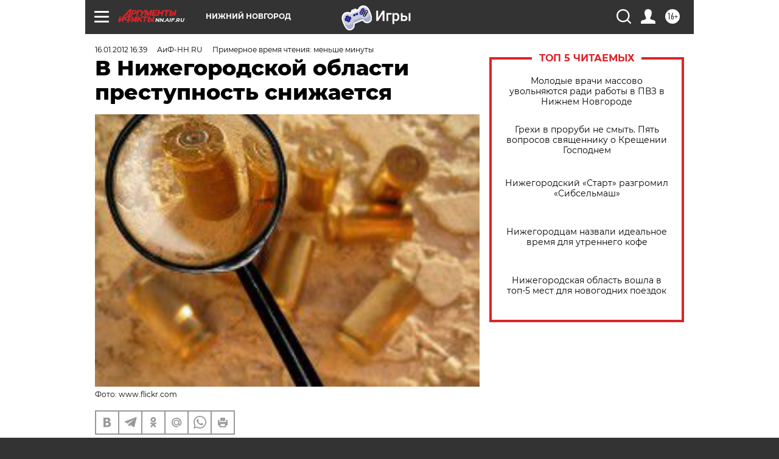

--- FILE ---
content_type: text/html
request_url: https://tns-counter.ru/nc01a**R%3Eundefined*aif_ru/ru/UTF-8/tmsec=aif_ru/627895001***
body_size: -71
content:
A9837027696DB301X1768796929:A9837027696DB301X1768796929

--- FILE ---
content_type: application/javascript
request_url: https://smi2.ru/counter/settings?payload=CIyLAhjFhI2kvTM6JGQxZGI5MThmLTY2MDYtNGI2MS1hZjE0LTdhYTczNjIwMzk4OQ&cb=_callbacks____0mkko0wa2
body_size: 1516
content:
_callbacks____0mkko0wa2("[base64]");